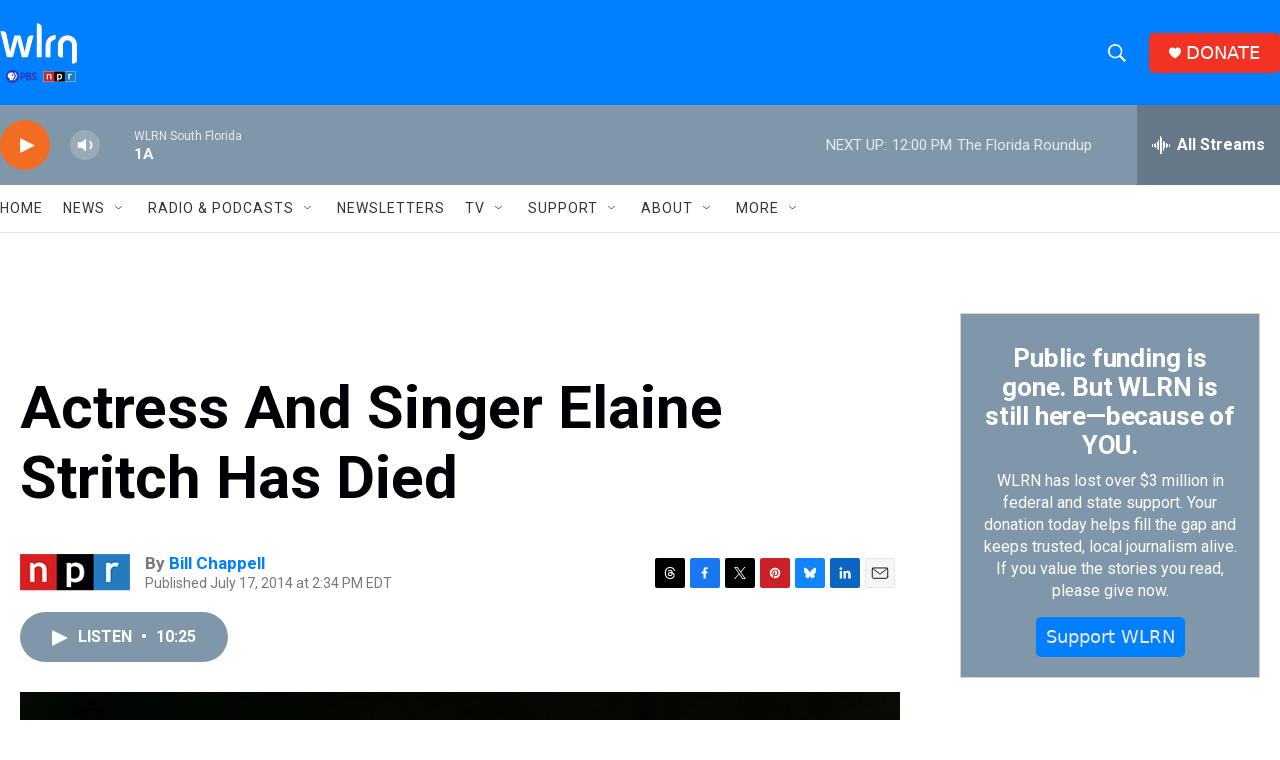

--- FILE ---
content_type: text/html; charset=utf-8
request_url: https://www.google.com/recaptcha/api2/aframe
body_size: 267
content:
<!DOCTYPE HTML><html><head><meta http-equiv="content-type" content="text/html; charset=UTF-8"></head><body><script nonce="PcN6ju7hQs0IGxTR8EDKxg">/** Anti-fraud and anti-abuse applications only. See google.com/recaptcha */ try{var clients={'sodar':'https://pagead2.googlesyndication.com/pagead/sodar?'};window.addEventListener("message",function(a){try{if(a.source===window.parent){var b=JSON.parse(a.data);var c=clients[b['id']];if(c){var d=document.createElement('img');d.src=c+b['params']+'&rc='+(localStorage.getItem("rc::a")?sessionStorage.getItem("rc::b"):"");window.document.body.appendChild(d);sessionStorage.setItem("rc::e",parseInt(sessionStorage.getItem("rc::e")||0)+1);localStorage.setItem("rc::h",'1768582381730');}}}catch(b){}});window.parent.postMessage("_grecaptcha_ready", "*");}catch(b){}</script></body></html>